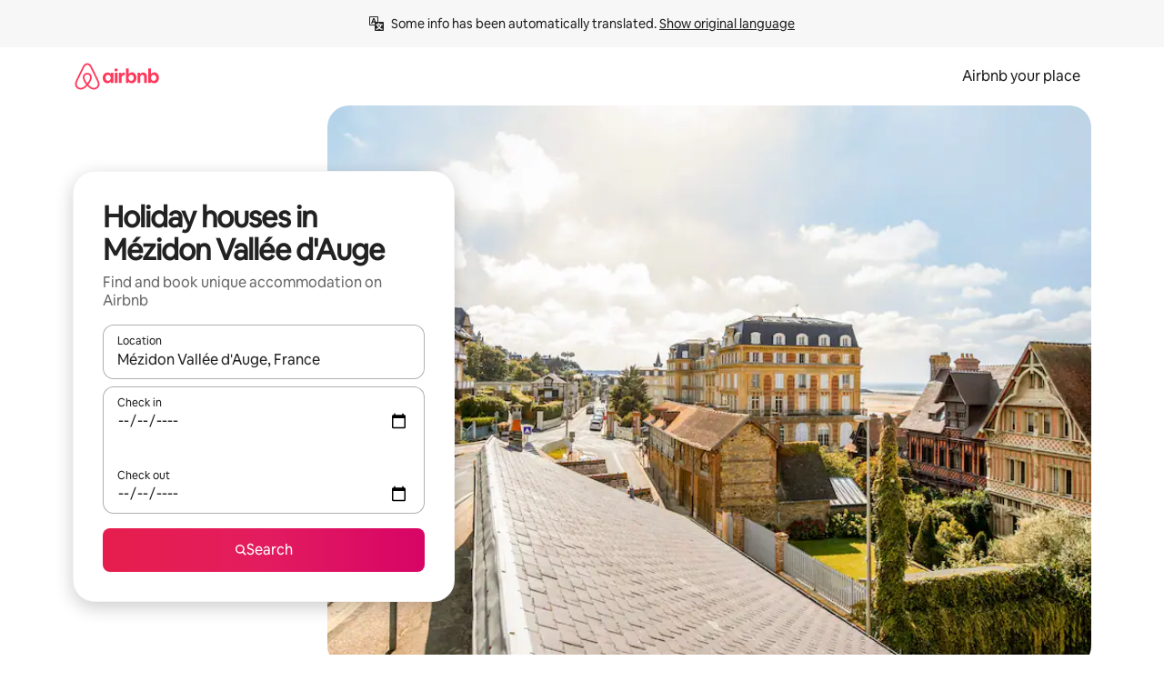

--- FILE ---
content_type: text/javascript
request_url: https://a0.muscache.com/airbnb/static/packages/web/common/frontend/moment-more-formats/src/locale/en-au.3bd9faada9.js
body_size: 523
content:
__d(function(g,r,i,a,m,e,d){"use strict";var t;t=function(t){return t.defineLocale("en-au",{months:"January_February_March_April_May_June_July_August_September_October_November_December".split("_"),monthsShort:"Jan_Feb_Mar_Apr_May_Jun_Jul_Aug_Sep_Oct_Nov_Dec".split("_"),weekdays:"Sunday_Monday_Tuesday_Wednesday_Thursday_Friday_Saturday".split("_"),weekdaysShort:"Sun_Mon_Tue_Wed_Thu_Fri_Sat".split("_"),weekdaysMin:"Su_Mo_Tu_We_Th_Fr_Sa".split("_"),longDateFormat:{LT:"h:mm A",LTS:"h:mm:ss A",L:"DD/MM/YYYY",LL:"D MMMM YYYY",LLL:"D MMMM YYYY h:mm A",LLLL:"dddd, D MMMM YYYY h:mm A"},calendar:{sameDay:"[Today at] LT",nextDay:"[Tomorrow at] LT",nextWeek:"dddd [at] LT",lastDay:"[Yesterday at] LT",lastWeek:"[Last] dddd [at] LT",sameElse:"L"},relativeTime:{future:"in %s",past:"%s ago",s:"a few seconds",ss:"%d seconds",m:"a minute",mm:"%d minutes",h:"an hour",hh:"%d hours",d:"a day",dd:"%d days",M:"a month",MM:"%d months",y:"a year",yy:"%d years"},dayOfMonthOrdinalParse:/\d{1,2}(st|nd|rd|th)/,ordinal:function(t){var n=t%10,_=1==~~(t%100/10)?"th":1===n?"st":2===n?"nd":3===n?"rd":"th";return t+_},week:{dow:0,doy:4}})},"object"==typeof e&&void 0!==m&&"function"==typeof r?t(r(d[0])):"function"==typeof define&&define.amd?define(["../moment"],t):t((void 0).moment)},"6ba2ad",["1772c9"]);
__d(function(g,r,i,a,m,e,d){"use strict";var _=(0,r(d[0]).default)(r(d[1]));r(d[2]),_.default.updateLocale("en-au",{monthsShort:"Jan_Feb_Mar_Apr_May_June_July_Aug_Sept_Oct_Nov_Dec".split("_"),meridiem:_=>_<12?"am":"pm"})},"d44582",["ba7a76","1772c9","6ba2ad"]);
__r("d44582");
//# sourceMappingURL=https://sourcemaps.d.musta.ch/airbnb/static/packages/web/common/frontend/moment-more-formats/src/locale/en-au.49d01d32ab.js.map